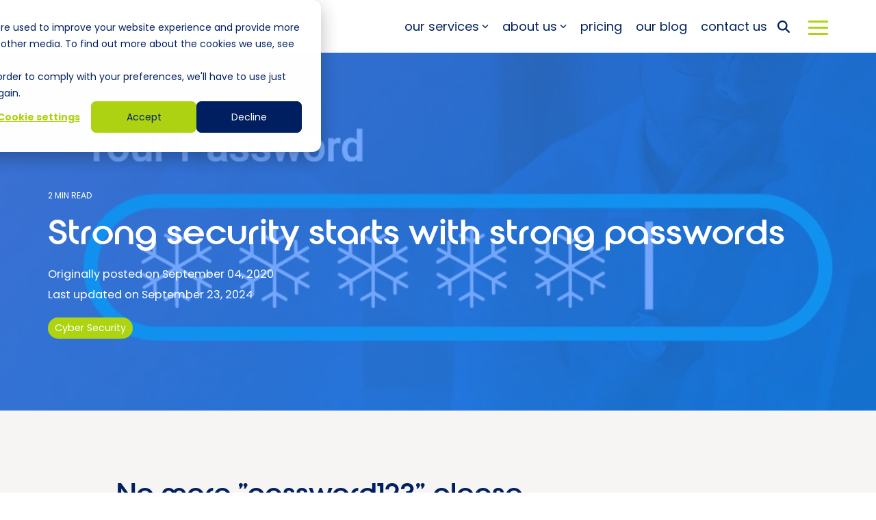

--- FILE ---
content_type: text/css
request_url: https://itfoundations.com/hubfs/hub_generated/template_assets/1/90319039203/1766165261967/template_child.css
body_size: 598
content:
/* @import url('http://example.com/example_style.css'); */
@font-face {
 font-family: 'Roie'; 
 src: 
   url('https://143754000.fs1.hubspotusercontent-eu1.net/hubfs/143754000/Shared/Fonts/Roie.eot') format('eot'), 
   url('https://143754000.fs1.hubspotusercontent-eu1.net/hubfs/143754000/Shared/Fonts/Roie.woff') format('woff'), 
   url('https://143754000.fs1.hubspotusercontent-eu1.net/hubfs/143754000/Shared/Fonts/Roie.ttf') format('truetype');
} 
/***********************************************/
/* CSS @imports must be at the top of the file */
/* Add them above this section                 */
/***********************************************/

/*****************************************/
/* Start your style declarations here    */
/*****************************************/
h1 {font-family: Roie, Poppins, sans-serif !important;}
h2 {font-family: Roie, Poppins, sans-serif !important;}
h3 {font-family: Roie, Poppins, sans-serif !important;}
h4 {font-family: Roie, Poppins, sans-serif !important;}
h5 {font-family: Roie, Poppins, sans-serif !important;}
h6 {font-family: Roie, Poppins, sans-serif !important;}

/*************************************************/
/* Styles added to format the search result page */
/*************************************************/
.results-pre-header {
  background-color: rgba(26, 109, 255, 1.0) !important;
}
.results-header-text {
  color: #fff !important;
  text-align:center !important;
}
.results-quote-colour {
  color: #aed311 !important;
}
.results-quote-right  {
  color: #aed311 !important;
  padding-left:6px;
}
.results-quote-left  {
  color: #aed311 !important;
  padding-right:6px;
}
.results-pre-header {
  padding: 100px 0 100px !important;
}
.hs-search-results__title {
  line-height:1.2em !important;
}
@media (max-width: 992px) {
    .results-pre-header {
        padding: 75px 0 75px !important;
    }
}
@media (max-width: 575px) {
    .results-pre-header {
        padding: 50px 0 50px !important;
    }
    .hs-search-results__pagination {
      flex-wrap: wrap !important;
  }
}

.header-1 {
  font-family: Roie, Poppins, sans-serif !important;
  font-size: 60px;
  font-style: normal;
  font-weight: 400;
  letter-spacing: 0;
  line-height: 1.1em;
  text-decoration: none;
  text-transform: none;
}
.header-2 {
  font-family: Roie, Poppins, sans-serif !important;
  font-size: 42px;
  font-style: normal;
  font-weight: 400;
  letter-spacing: 0;
  line-height: 1.1em;
  text-decoration: none;
  text-transform: none;
}
.header-3 {
  font-family: Roie, Poppins, sans-serif !important;
  font-size: 37px;
  font-style: normal;
  font-weight: 400;
  letter-spacing: 0;
  line-height: 1.1em;
  text-decoration: none;
  text-transform: none;
}
.header-4 {
  font-family: Roie, Poppins, sans-serif !important;
  font-size: 28px;
  font-style: normal;
  font-weight: 400;
  letter-spacing: 0;
  line-height: 1.1em;
  text-decoration: none;
  text-transform: none;
}
/* Blog selector override */
select.post__category-selector {
  background-color: #ffffff !important;
  color: #002060 !important;
}

/* Fix applied after recent CLEAN PRO Theme update broke the transparent boxes to make the text blurred out - Iain 20AUG2024 */
#hs_cos_wrapper_dnd_area-module-14 .c-1 .c-overlay {
  z-index:1;
}

/* Web Page - Blog listing format fixing - Start */
.blog-index__post--small .blog-index__post-image {
    margin-bottom: 0 !important; */
}
.hhs-blog-post-card h4 {
    font-size: 20px !important;
    color: rgba(0, 32, 96, 1.0) !important;
    line-height: 24px !important;
  
}
.hhs-post-meta p {
  font-size: 16px !important;
  opacity: .7 !important;
  color: rgba(153, 153, 153, 1.0) !important;
}
.hhs-post-summary, .hhs-post-summary p, .hhs-post-summary li
{
	color: rgba(0, 32, 96, 1.0) !important;
  font-size: 18px !important;
  font-style: normal;
  letter-spacing: 0!important;
  line-height: 1.5em!important;
  text-decoration: none;
  text-transform: none;
}
h6.reading-minutes {
    margin-bottom: 5px !important;
    font-size: 12px !important;
    text-transform: uppercase !important; 
}
/* Web Page - Blog listing format fixing - End */

--- FILE ---
content_type: application/javascript
request_url: https://itfoundations.com/hubfs/hub_generated/template_assets/1/90324276928/1766165237796/template_child.min.js
body_size: -354
content:

//# sourceURL=https://143754000.fs1.hubspotusercontent-eu1.net/hubfs/143754000/hub_generated/template_assets/1/90324276928/1766165237796/template_child.js